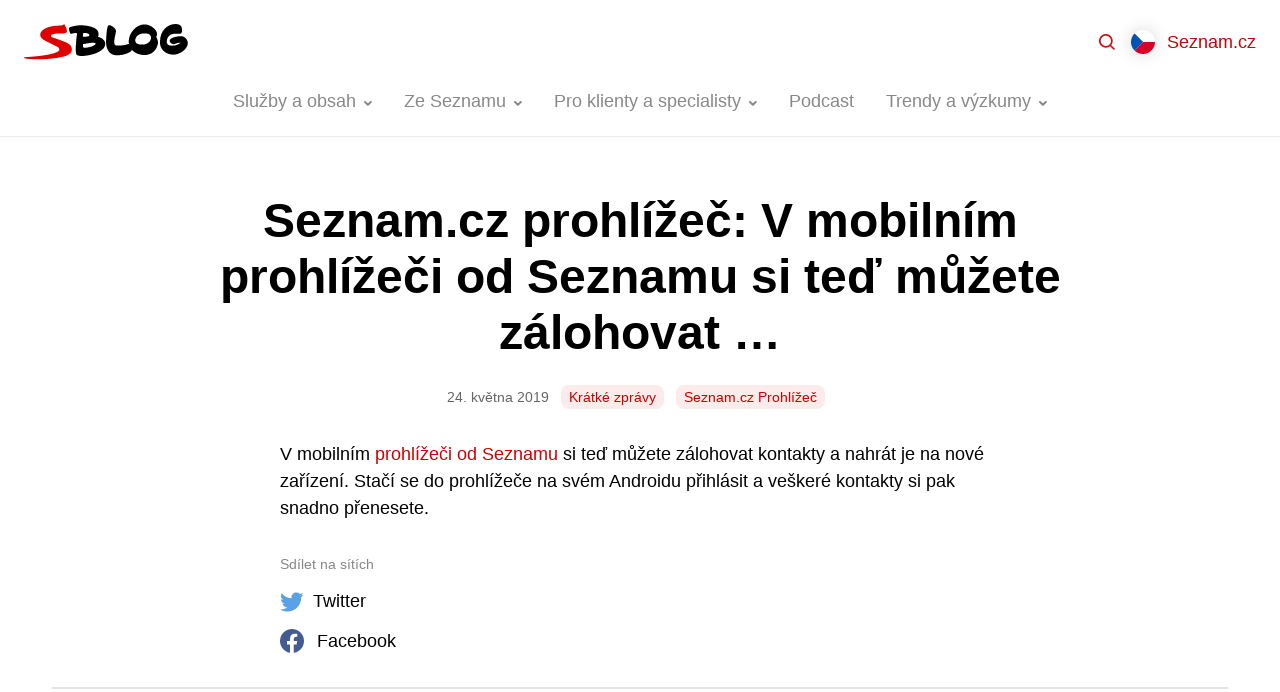

--- FILE ---
content_type: text/html; charset=UTF-8
request_url: https://blog.seznam.cz/2019/05/vychytavka-777/
body_size: 14457
content:
<!DOCTYPE html>
<html lang="cs-CZ" class="no-js">
<head>
	<meta charset="UTF-8" />
	<meta name="viewport" content="initial-scale=1.0, width=device-width">
	<script>
		(function( window, undefined ) {
			document.documentElement.className =
				document.documentElement.className.replace("no-js","js");
		}( this ));
	</script>
	<title>Seznam.cz prohlížeč: V mobilním prohlížeči od Seznamu si teď můžete zálohovat … - Blog Seznam.cz</title>

<!-- The SEO Framework od Sybre Waaijer -->
<meta name="robots" content="max-snippet:-1,max-image-preview:standard,max-video-preview:-1" />
<link rel="canonical" href="https://blog.seznam.cz/2019/05/vychytavka-777/" />
<meta name="description" content="V mobilním prohlížeči od Seznamu si teď můžete zálohovat kontakty a nahrát je na nové zařízení. Stačí se do prohlížeče na svém Androidu přihlásit a veškeré…" />
<meta name="theme-color" content="#cc0000" />
<meta property="og:type" content="article" />
<meta property="og:locale" content="cs_CZ" />
<meta property="og:site_name" content="Blog Seznam.cz" />
<meta property="og:title" content="Seznam.cz prohlížeč: V mobilním prohlížeči od Seznamu si teď můžete zálohovat …" />
<meta property="og:description" content="V mobilním prohlížeči od Seznamu si teď můžete zálohovat kontakty a nahrát je na nové zařízení. Stačí se do prohlížeče na svém Androidu přihlásit a veškeré kontakty si pak snadno přenesete." />
<meta property="og:url" content="https://blog.seznam.cz/2019/05/vychytavka-777/" />
<meta property="og:image" content="https://blog.seznam.cz/wp-content/uploads/2020/10/gipJ.png" />
<meta property="og:image:width" content="1600" />
<meta property="og:image:height" content="900" />
<meta property="article:modified_time" content="2020-11-04T16:03:34+00:00" />
<!-- / The SEO Framework od Sybre Waaijer | 1.37ms meta | 0.05ms boot -->

<link rel='dns-prefetch' href='//blog.seznam.cz' />
<link rel="alternate" title="oEmbed (JSON)" type="application/json+oembed" href="https://blog.seznam.cz/wp-json/oembed/1.0/embed?url=https%3A%2F%2Fblog.seznam.cz%2F2019%2F05%2Fvychytavka-777%2F&#038;lang=cs" />
<link rel="alternate" title="oEmbed (XML)" type="text/xml+oembed" href="https://blog.seznam.cz/wp-json/oembed/1.0/embed?url=https%3A%2F%2Fblog.seznam.cz%2F2019%2F05%2Fvychytavka-777%2F&#038;format=xml&#038;lang=cs" />
<style id='wp-img-auto-sizes-contain-inline-css'>
img:is([sizes=auto i],[sizes^="auto," i]){contain-intrinsic-size:3000px 1500px}
/*# sourceURL=wp-img-auto-sizes-contain-inline-css */
</style>
<style id='classic-theme-styles-inline-css'>
/*! This file is auto-generated */
.wp-block-button__link{color:#fff;background-color:#32373c;border-radius:9999px;box-shadow:none;text-decoration:none;padding:calc(.667em + 2px) calc(1.333em + 2px);font-size:1.125em}.wp-block-file__button{background:#32373c;color:#fff;text-decoration:none}
/*# sourceURL=/wp-includes/css/classic-themes.min.css */
</style>
<link rel='stylesheet' id='sblog-min-css' href='https://blog.seznam.cz/wp-content/themes/sblog/assets/dist/styles.min.css?ver=2.4.0' media='all' />
<link rel='stylesheet' id='plugin-ea54e278ff798f81102891eb8d781a34-css' href='https://blog.seznam.cz/wp-content/plugins/sblog-wpify-blocks/build/plugin.css?ver=70d278d44d369689622e' media='all' />
<!-- jquery-core / https://blog.seznam.cz/wp-includes/js/jquery/jquery.min.js?ver=3.7.1 -->
<script>
	window.dataLayer = window.dataLayer||[];
	window.dataLayer.push({
		'event' : 'show_article',
		'article' : {
			'title' : 'Seznam.cz prohlížeč: V mobilním prohlížeči od Seznamu si teď můžete zálohovat &hellip;',
			'slug' : 'vychytavka-777', 
			'author' : ' ', 
			'published' : '2019-05-24',
			'category' : '',
			'tags' : 'Krátké zprávy,Seznam.cz Prohlížeč' 
		}
	});
</script>
<link rel="https://api.w.org/" href="https://blog.seznam.cz/wp-json/" /><link rel="alternate" title="JSON" type="application/json" href="https://blog.seznam.cz/wp-json/wp/v2/posts/24917" /><link rel="dns-prefetch" href="https://h.seznam.cz" />
<meta property="fb:app_id" content="225106071397866" />

<script src="https://h.seznam.cz/js/dot-small.js"></script>
<script> DOT.cfg({service: 'sblog'}); </script>

<!-- CMP -->
<script>
window.cmpLanguage = "cs";
</script>
<script src="https://h.seznam.cz/js/cmp2/cmp_stub.js"></script>
<script src="https://h.seznam.cz/js/cmp2/scmp-lite.js?login=false"></script>
<!-- END CMP -->

<!-- Google Tag Manager -->
<script>(function(w,d,s,l,i){w[l]=w[l]||[];w[l].push({'gtm.start':
new Date().getTime(),event:'gtm.js'});var f=d.getElementsByTagName(s)[0],
j=d.createElement(s),dl=l!='dataLayer'?'&l='+l:'';j.async=true;j.src=
'https://www.googletagmanager.com/gtm.js?id='+i+dl;f.parentNode.insertBefore(j,f);
})(window,document,'script','dataLayer','GTM-5X8C2QZ');</script>
<!-- End Google Tag Manager -->

<!-- Google Tag Manager -->
<script>(function(w,d,s,l,i){w[l]=w[l]||[];w[l].push({'gtm.start':
new Date().getTime(),event:'gtm.js'});var f=d.getElementsByTagName(s)[0],
j=d.createElement(s),dl=l!='dataLayer'?'&l='+l:'';j.async=true;j.src=
'https://www.googletagmanager.com/gtm.js?id='+i+dl;f.parentNode.insertBefore(j,f);
})(window,document,'script','dataLayer','GTM-WXS8K9B');</script>
<!-- End Google Tag Manager -->

<link rel="alternate" type="application/rss+xml" title="Podcast RSS feed" href="https://blog.seznam.cz/feed/podcast" />

<!-- Schema optimized by Schema Pro --><script type="application/ld+json">{"@context":"https://schema.org","@type":"Article","mainEntityOfPage":{"@type":"WebPage","@id":"https://blog.seznam.cz/2019/05/vychytavka-777/"},"headline":"Seznam.cz prohlížeč: V mobilním prohlížeči od Seznamu si teď můžete zálohovat &hellip;","image":{"@type":"ImageObject","url":"https://blog.seznam.cz/wp-content/uploads/2020/10/gipJ.png","width":1600,"height":900},"datePublished":"2019-05-24T18:38:23","dateModified":"2020-11-04T17:03:34","author":{"@type":"Person","name":"import-vychytavky","url":"https://blog.seznam.cz/author/"},"publisher":{"@type":"Organization","name":"Blog Seznam.cz","logo":{"@type":"ImageObject","url":"https://blog.seznam.cz/wp-content/uploads/2021/03/favicon.svg"}},"discussionUrl":"https://blog.seznam.cz/2019/05/vychytavka-777/diskuze/"}</script><!-- / Schema optimized by Schema Pro --><!-- sitelink-search-box Schema optimized by Schema Pro --><script type="application/ld+json">{"@context":"https:\/\/schema.org","@type":"WebSite","name":"Seznam.cz","url":"https:\/\/blog.seznam.cz","potentialAction":[{"@type":"SearchAction","target":"https:\/\/blog.seznam.cz\/?s={search_term_string}","query-input":"required name=search_term_string"}]}</script><!-- / sitelink-search-box Schema optimized by Schema Pro --><!-- breadcrumb Schema optimized by Schema Pro --><script type="application/ld+json">{"@context":"https:\/\/schema.org","@type":"BreadcrumbList","itemListElement":[{"@type":"ListItem","position":1,"item":{"@id":"https:\/\/blog.seznam.cz\/","name":"Home"}},{"@type":"ListItem","position":2,"item":{"@id":"https:\/\/blog.seznam.cz\/2019\/05\/vychytavka-777\/","name":"Seznam.cz prohl\u00ed\u017ee\u010d: V mobiln\u00edm prohl\u00ed\u017ee\u010di od Seznamu si te\u010f m\u016f\u017eete z\u00e1lohovat &hellip;"}}]}</script><!-- / breadcrumb Schema optimized by Schema Pro --><link rel="apple-touch-icon" sizes="180x180" href="/wp-content/uploads/fbrfg/apple-touch-icon.png?v=231211">
<link rel="icon" type="image/png" sizes="32x32" href="/wp-content/uploads/fbrfg/favicon-32x32.png?v=231211">
<link rel="icon" type="image/png" sizes="16x16" href="/wp-content/uploads/fbrfg/favicon-16x16.png?v=231211">
<link rel="manifest" href="/wp-content/uploads/fbrfg/site.webmanifest?v=231211">
<link rel="mask-icon" href="/wp-content/uploads/fbrfg/safari-pinned-tab.svg?v=231211" color="#cc0000">
<link rel="shortcut icon" href="/wp-content/uploads/fbrfg/favicon.ico?v=231211">
<meta name="msapplication-TileColor" content="#cc0000">
<meta name="msapplication-config" content="/wp-content/uploads/fbrfg/browserconfig.xml?v=231211">
<meta name="theme-color" content="#ffffff">      <meta name="onesignal" content="wordpress-plugin"/>
            <script>

      window.OneSignalDeferred = window.OneSignalDeferred || [];

      OneSignalDeferred.push(function(OneSignal) {
        var oneSignal_options = {};
        window._oneSignalInitOptions = oneSignal_options;

        oneSignal_options['serviceWorkerParam'] = { scope: '/' };
oneSignal_options['serviceWorkerPath'] = 'OneSignalSDKWorker.js.php';

        OneSignal.Notifications.setDefaultUrl("https://blog.seznam.cz");

        oneSignal_options['wordpress'] = true;
oneSignal_options['appId'] = '2b051b15-9ce8-4411-80c3-9b4767cdb492';
oneSignal_options['allowLocalhostAsSecureOrigin'] = true;
oneSignal_options['welcomeNotification'] = { };
oneSignal_options['welcomeNotification']['title'] = "Blog Seznam.cz";
oneSignal_options['welcomeNotification']['message'] = "Jste přihlášeni k odběru nových článků.";
oneSignal_options['welcomeNotification']['url'] = "https://blog.seznam.cz/";
oneSignal_options['path'] = "https://blog.seznam.cz/wp-content/plugins/onesignal-free-web-push-notifications/sdk_files/";
oneSignal_options['safari_web_id'] = "web.onesignal.auto.35f9fdf2-e602-4832-95b7-1c199bdb2bd7";
oneSignal_options['promptOptions'] = { };
oneSignal_options['promptOptions']['actionMessage'] = "Mějte přehled o novinkách z našeho blogu díky upozorněním. Kdykoliv je můžete opět zrušit.";
oneSignal_options['promptOptions']['acceptButtonText'] = "Povolit";
oneSignal_options['promptOptions']['cancelButtonText'] = "Možná později";
              OneSignal.init(window._oneSignalInitOptions);
              OneSignal.Slidedown.promptPush()      });

      function documentInitOneSignal() {
        var oneSignal_elements = document.getElementsByClassName("OneSignal-prompt");

        var oneSignalLinkClickHandler = function(event) { OneSignal.Notifications.requestPermission(); event.preventDefault(); };        for(var i = 0; i < oneSignal_elements.length; i++)
          oneSignal_elements[i].addEventListener('click', oneSignalLinkClickHandler, false);
      }

      if (document.readyState === 'complete') {
           documentInitOneSignal();
      }
      else {
           window.addEventListener("load", function(event){
               documentInitOneSignal();
          });
      }
    </script>
			<meta name="szn:permalink" content="blog.seznam.cz/2019/05/vychytavka-777/" />
					<style id="wpsp-style-frontend"></style>
			<link rel="icon" href="https://blog.seznam.cz/wp-content/uploads/2018/04/cropped-favicon-32x32.png" sizes="32x32" />
<link rel="icon" href="https://blog.seznam.cz/wp-content/uploads/2018/04/cropped-favicon-192x192.png" sizes="192x192" />
<link rel="apple-touch-icon" href="https://blog.seznam.cz/wp-content/uploads/2018/04/cropped-favicon-180x180.png" />
<meta name="msapplication-TileImage" content="https://blog.seznam.cz/wp-content/uploads/2018/04/cropped-favicon-270x270.png" />
<style id='wp-block-paragraph-inline-css'>
.is-small-text{font-size:.875em}.is-regular-text{font-size:1em}.is-large-text{font-size:2.25em}.is-larger-text{font-size:3em}.has-drop-cap:not(:focus):first-letter{float:left;font-size:8.4em;font-style:normal;font-weight:100;line-height:.68;margin:.05em .1em 0 0;text-transform:uppercase}body.rtl .has-drop-cap:not(:focus):first-letter{float:none;margin-left:.1em}p.has-drop-cap.has-background{overflow:hidden}:root :where(p.has-background){padding:1.25em 2.375em}:where(p.has-text-color:not(.has-link-color)) a{color:inherit}p.has-text-align-left[style*="writing-mode:vertical-lr"],p.has-text-align-right[style*="writing-mode:vertical-rl"]{rotate:180deg}
/*# sourceURL=https://blog.seznam.cz/wp-includes/blocks/paragraph/style.min.css */
</style>
<style id='global-styles-inline-css'>
:root{--wp--preset--aspect-ratio--square: 1;--wp--preset--aspect-ratio--4-3: 4/3;--wp--preset--aspect-ratio--3-4: 3/4;--wp--preset--aspect-ratio--3-2: 3/2;--wp--preset--aspect-ratio--2-3: 2/3;--wp--preset--aspect-ratio--16-9: 16/9;--wp--preset--aspect-ratio--9-16: 9/16;--wp--preset--color--black: #000000;--wp--preset--color--cyan-bluish-gray: #abb8c3;--wp--preset--color--white: #ffffff;--wp--preset--color--pale-pink: #f78da7;--wp--preset--color--vivid-red: #cf2e2e;--wp--preset--color--luminous-vivid-orange: #ff6900;--wp--preset--color--luminous-vivid-amber: #fcb900;--wp--preset--color--light-green-cyan: #7bdcb5;--wp--preset--color--vivid-green-cyan: #00d084;--wp--preset--color--pale-cyan-blue: #8ed1fc;--wp--preset--color--vivid-cyan-blue: #0693e3;--wp--preset--color--vivid-purple: #9b51e0;--wp--preset--gradient--vivid-cyan-blue-to-vivid-purple: linear-gradient(135deg,rgb(6,147,227) 0%,rgb(155,81,224) 100%);--wp--preset--gradient--light-green-cyan-to-vivid-green-cyan: linear-gradient(135deg,rgb(122,220,180) 0%,rgb(0,208,130) 100%);--wp--preset--gradient--luminous-vivid-amber-to-luminous-vivid-orange: linear-gradient(135deg,rgb(252,185,0) 0%,rgb(255,105,0) 100%);--wp--preset--gradient--luminous-vivid-orange-to-vivid-red: linear-gradient(135deg,rgb(255,105,0) 0%,rgb(207,46,46) 100%);--wp--preset--gradient--very-light-gray-to-cyan-bluish-gray: linear-gradient(135deg,rgb(238,238,238) 0%,rgb(169,184,195) 100%);--wp--preset--gradient--cool-to-warm-spectrum: linear-gradient(135deg,rgb(74,234,220) 0%,rgb(151,120,209) 20%,rgb(207,42,186) 40%,rgb(238,44,130) 60%,rgb(251,105,98) 80%,rgb(254,248,76) 100%);--wp--preset--gradient--blush-light-purple: linear-gradient(135deg,rgb(255,206,236) 0%,rgb(152,150,240) 100%);--wp--preset--gradient--blush-bordeaux: linear-gradient(135deg,rgb(254,205,165) 0%,rgb(254,45,45) 50%,rgb(107,0,62) 100%);--wp--preset--gradient--luminous-dusk: linear-gradient(135deg,rgb(255,203,112) 0%,rgb(199,81,192) 50%,rgb(65,88,208) 100%);--wp--preset--gradient--pale-ocean: linear-gradient(135deg,rgb(255,245,203) 0%,rgb(182,227,212) 50%,rgb(51,167,181) 100%);--wp--preset--gradient--electric-grass: linear-gradient(135deg,rgb(202,248,128) 0%,rgb(113,206,126) 100%);--wp--preset--gradient--midnight: linear-gradient(135deg,rgb(2,3,129) 0%,rgb(40,116,252) 100%);--wp--preset--font-size--small: 13px;--wp--preset--font-size--medium: 20px;--wp--preset--font-size--large: 36px;--wp--preset--font-size--x-large: 42px;--wp--preset--spacing--20: 0.44rem;--wp--preset--spacing--30: 0.67rem;--wp--preset--spacing--40: 1rem;--wp--preset--spacing--50: 1.5rem;--wp--preset--spacing--60: 2.25rem;--wp--preset--spacing--70: 3.38rem;--wp--preset--spacing--80: 5.06rem;--wp--preset--shadow--natural: 6px 6px 9px rgba(0, 0, 0, 0.2);--wp--preset--shadow--deep: 12px 12px 50px rgba(0, 0, 0, 0.4);--wp--preset--shadow--sharp: 6px 6px 0px rgba(0, 0, 0, 0.2);--wp--preset--shadow--outlined: 6px 6px 0px -3px rgb(255, 255, 255), 6px 6px rgb(0, 0, 0);--wp--preset--shadow--crisp: 6px 6px 0px rgb(0, 0, 0);}:where(.is-layout-flex){gap: 0.5em;}:where(.is-layout-grid){gap: 0.5em;}body .is-layout-flex{display: flex;}.is-layout-flex{flex-wrap: wrap;align-items: center;}.is-layout-flex > :is(*, div){margin: 0;}body .is-layout-grid{display: grid;}.is-layout-grid > :is(*, div){margin: 0;}:where(.wp-block-columns.is-layout-flex){gap: 2em;}:where(.wp-block-columns.is-layout-grid){gap: 2em;}:where(.wp-block-post-template.is-layout-flex){gap: 1.25em;}:where(.wp-block-post-template.is-layout-grid){gap: 1.25em;}.has-black-color{color: var(--wp--preset--color--black) !important;}.has-cyan-bluish-gray-color{color: var(--wp--preset--color--cyan-bluish-gray) !important;}.has-white-color{color: var(--wp--preset--color--white) !important;}.has-pale-pink-color{color: var(--wp--preset--color--pale-pink) !important;}.has-vivid-red-color{color: var(--wp--preset--color--vivid-red) !important;}.has-luminous-vivid-orange-color{color: var(--wp--preset--color--luminous-vivid-orange) !important;}.has-luminous-vivid-amber-color{color: var(--wp--preset--color--luminous-vivid-amber) !important;}.has-light-green-cyan-color{color: var(--wp--preset--color--light-green-cyan) !important;}.has-vivid-green-cyan-color{color: var(--wp--preset--color--vivid-green-cyan) !important;}.has-pale-cyan-blue-color{color: var(--wp--preset--color--pale-cyan-blue) !important;}.has-vivid-cyan-blue-color{color: var(--wp--preset--color--vivid-cyan-blue) !important;}.has-vivid-purple-color{color: var(--wp--preset--color--vivid-purple) !important;}.has-black-background-color{background-color: var(--wp--preset--color--black) !important;}.has-cyan-bluish-gray-background-color{background-color: var(--wp--preset--color--cyan-bluish-gray) !important;}.has-white-background-color{background-color: var(--wp--preset--color--white) !important;}.has-pale-pink-background-color{background-color: var(--wp--preset--color--pale-pink) !important;}.has-vivid-red-background-color{background-color: var(--wp--preset--color--vivid-red) !important;}.has-luminous-vivid-orange-background-color{background-color: var(--wp--preset--color--luminous-vivid-orange) !important;}.has-luminous-vivid-amber-background-color{background-color: var(--wp--preset--color--luminous-vivid-amber) !important;}.has-light-green-cyan-background-color{background-color: var(--wp--preset--color--light-green-cyan) !important;}.has-vivid-green-cyan-background-color{background-color: var(--wp--preset--color--vivid-green-cyan) !important;}.has-pale-cyan-blue-background-color{background-color: var(--wp--preset--color--pale-cyan-blue) !important;}.has-vivid-cyan-blue-background-color{background-color: var(--wp--preset--color--vivid-cyan-blue) !important;}.has-vivid-purple-background-color{background-color: var(--wp--preset--color--vivid-purple) !important;}.has-black-border-color{border-color: var(--wp--preset--color--black) !important;}.has-cyan-bluish-gray-border-color{border-color: var(--wp--preset--color--cyan-bluish-gray) !important;}.has-white-border-color{border-color: var(--wp--preset--color--white) !important;}.has-pale-pink-border-color{border-color: var(--wp--preset--color--pale-pink) !important;}.has-vivid-red-border-color{border-color: var(--wp--preset--color--vivid-red) !important;}.has-luminous-vivid-orange-border-color{border-color: var(--wp--preset--color--luminous-vivid-orange) !important;}.has-luminous-vivid-amber-border-color{border-color: var(--wp--preset--color--luminous-vivid-amber) !important;}.has-light-green-cyan-border-color{border-color: var(--wp--preset--color--light-green-cyan) !important;}.has-vivid-green-cyan-border-color{border-color: var(--wp--preset--color--vivid-green-cyan) !important;}.has-pale-cyan-blue-border-color{border-color: var(--wp--preset--color--pale-cyan-blue) !important;}.has-vivid-cyan-blue-border-color{border-color: var(--wp--preset--color--vivid-cyan-blue) !important;}.has-vivid-purple-border-color{border-color: var(--wp--preset--color--vivid-purple) !important;}.has-vivid-cyan-blue-to-vivid-purple-gradient-background{background: var(--wp--preset--gradient--vivid-cyan-blue-to-vivid-purple) !important;}.has-light-green-cyan-to-vivid-green-cyan-gradient-background{background: var(--wp--preset--gradient--light-green-cyan-to-vivid-green-cyan) !important;}.has-luminous-vivid-amber-to-luminous-vivid-orange-gradient-background{background: var(--wp--preset--gradient--luminous-vivid-amber-to-luminous-vivid-orange) !important;}.has-luminous-vivid-orange-to-vivid-red-gradient-background{background: var(--wp--preset--gradient--luminous-vivid-orange-to-vivid-red) !important;}.has-very-light-gray-to-cyan-bluish-gray-gradient-background{background: var(--wp--preset--gradient--very-light-gray-to-cyan-bluish-gray) !important;}.has-cool-to-warm-spectrum-gradient-background{background: var(--wp--preset--gradient--cool-to-warm-spectrum) !important;}.has-blush-light-purple-gradient-background{background: var(--wp--preset--gradient--blush-light-purple) !important;}.has-blush-bordeaux-gradient-background{background: var(--wp--preset--gradient--blush-bordeaux) !important;}.has-luminous-dusk-gradient-background{background: var(--wp--preset--gradient--luminous-dusk) !important;}.has-pale-ocean-gradient-background{background: var(--wp--preset--gradient--pale-ocean) !important;}.has-electric-grass-gradient-background{background: var(--wp--preset--gradient--electric-grass) !important;}.has-midnight-gradient-background{background: var(--wp--preset--gradient--midnight) !important;}.has-small-font-size{font-size: var(--wp--preset--font-size--small) !important;}.has-medium-font-size{font-size: var(--wp--preset--font-size--medium) !important;}.has-large-font-size{font-size: var(--wp--preset--font-size--large) !important;}.has-x-large-font-size{font-size: var(--wp--preset--font-size--x-large) !important;}
/*# sourceURL=global-styles-inline-css */
</style>
<link rel='stylesheet' id='fancybox-css' href='https://blog.seznam.cz/wp-content/plugins/sblog-fancybox/dist/jquery.fancybox.min.css?ver=1.0.1' media='all' />
</head>

<body class="wp-singular post-template-default single single-post postid-24917 single-format-status wp-theme-sblog wp-schema-pro-2.10.6 bg-white text-black" data-ajax-url="https://blog.seznam.cz/wp-admin/admin-ajax.php">

<div id="top">

<!-- Google Tag Manager (noscript) -->

<noscript><iframe src="https://www.googletagmanager.com/ns.html?id=GTM-5X8C2QZ"
height="0" width="0" style="display:none;visibility:hidden"></iframe></noscript>

<noscript><iframe src="https://www.googletagmanager.com/ns.html?id=GTM-WXS8K9B"
height="0" width="0" style="display:none;visibility:hidden"></iframe></noscript>

<!-- End Google Tag Manager (noscript) -->



<a href="#main" class="sr-only">Přejít na obsah</a>


<header id="header" class="header">

	<div class="header-in">

		<div class="header-logo">
			<a href="https://blog.seznam.cz/"><img src="https://blog.seznam.cz/wp-content/themes/sblog/assets/images/logo.svg" alt="SBLOG"></a>
		</div>

		<div class="header-content">
		
			<div class="header-search">
				<div class="relative flex-1 z-50">
	<div class="relative max-w-100 mx-auto">
		<div id="searchForm" class="searchForm relative z-49"
	data-ajax-url="https://blog.seznam.cz/wp-admin/admin-ajax.php" 
	data-action="sblog_search_intellisense"
	data-max-results="10" 
	data-lang="cs" 
	data-home="https://blog.seznam.cz">

	<form role="search" method="get" action="https://blog.seznam.cz/">

		<input id="searchForm__hidden" name="s" type="hidden" value="">

		<div class="relative">

			<label for="searchForm-input" class="sr-only">
				Hledat			</label>

			<div class="searchForm-richInput flex items-center bg-white">

				<span class="w-12 h-12 flex-shrink-0 flex-grow-0 bg-center bg-no-repeat" style="background-image:url('https://blog.seznam.cz/wp-content/themes/sblog/assets/images/ico-search.svg')"></span>

				<div class="searchForm-fragments flex flex-shrink" style="max-width:50%" >
									</div>

				<input id="searchForm-input" type="text" value="" 
					class="searchForm-input flex-grow flex-shrink border-0 p-0 py-2 mr-6 bg-white rounded-none"
					role="combobox" aria-describedby="aria-searchForm-description" aria-owns="aria-searchForm-select" autocomplete="off">

			</div>


			<div style="top:100%" class="searchForm-select absolute w-full overflow-hidden border border-gray-300 border-t-0 rounded-3xl rounded-t-none bg-white">
				<span class="block bg-gray-300 mx-4" style="height:1px"></span>
				<ul id="aria-searchForm-select" role="listbox" class="my-2 mb-4" tabindex="0">
					<li><a href="#" class="block pl-12 pr-4 py-1"></a></li>
				</ul>
			</div>

			<div class="sr-only">
				<p id="aria-searchForm-description">Z dostupných hodnot vybírejte šipkami nahoru a dolů. Pro výběr zmáčkněte klávesu Enter.</p>
				<button type="submit">Najít</button>
			</div>

		</div>


	</form>

	<div class="searchForm-inputFragmentTpl hidden">
					<span class="searchForm-fragment flex-grow flex-shrink mr-2 overflow-hidden" data-value="{{value}}" title="{{title}}">
				<span class="block relative  px-2 pr-6 bg-primary text-primary text-sm rounded-lg bg-opacity-08 cursor-pointer whitespace-no-wrap"  style="line-height:1.5rem" >
					<span class="block truncate">
						{{title}}					</span>
					<span class="absolute block right-0 top-0 bottom-0 w-6 bg-no-repeat bg-center"  style="background-image:url('https://blog.seznam.cz/wp-content/themes/sblog/assets/images/ico-close-12.svg')"></span>		
				</span>
			</span>
			</div>


	<div class="searchForm-intellisenseFragmentTpl hidden">
					<span class="flex">
				<span class="px-2 bg-primary text-primary text-sm rounded-lg bg-opacity-08 cursor-pointer whitespace-no-wrap"  style="line-height:1.5rem" >
					<span class="block truncate">
						{{title}}					</span>	
				</span>
			</span>
			</div>



</div>
		<button class="searchForm-close  absolute z-50  right-0 top-0 w-12 h-12 bg-center bg-no-repeat cursor-pointer" style="background-image:url('https://blog.seznam.cz/wp-content/themes/sblog/assets/images/ico-close-gray.svg')"></button>
	</div>
</div>			</div>

			<div class="header-menu">
					
<nav class="headerMenu">
	<ul id="menu-nove-menu-cesky" class="menu"><li id="menu-item-29308" class="has-groups menu-item menu-item-type-taxonomy menu-item-object-category menu-item-has-children menu-item-29308"><a href="https://blog.seznam.cz/sluzby-a-obsah/"><span>Služby a obsah</span></a><div class="headerMenu-submenu"><div class="headerMenu-submenuBox"><div class="headerMenu-submenuGroups"><div class="headerMenu-submenuGroup">
	<ul class="sub-menu">
		<li id="menu-item-29379" class="menu-item menu-item-type-taxonomy menu-item-object-post_tag menu-item-29379"><a href="https://blog.seznam.cz/stitek/firmy-cz/"><span>Firmy.cz</span></a></li>
		<li id="menu-item-29380" class="menu-item menu-item-type-taxonomy menu-item-object-post_tag menu-item-29380"><a href="https://blog.seznam.cz/stitek/mapy-com/"><span>Mapy.com</span></a></li>
		<li id="menu-item-29381" class="menu-item menu-item-type-taxonomy menu-item-object-post_tag menu-item-29381"><a href="https://blog.seznam.cz/stitek/sauto-cz/"><span>Sauto.cz</span></a></li>
		<li id="menu-item-29382" class="menu-item menu-item-type-taxonomy menu-item-object-post_tag menu-item-29382"><a href="https://blog.seznam.cz/stitek/sbazar-cz/"><span>Sbazar.cz</span></a></li>
		<li id="menu-item-32825" class="menu-item menu-item-type-taxonomy menu-item-object-post_tag menu-item-32825"><a href="https://blog.seznam.cz/stitek/seznam-newsfeed/"><span>Seznam Newsfeed</span></a></li>
	</ul>
</div><div class="headerMenu-submenuGroup">
	<ul class="sub-menu">
		<li id="menu-item-29383" class="menu-item menu-item-type-taxonomy menu-item-object-post_tag menu-item-29383"><a href="https://blog.seznam.cz/stitek/seznam-partner/"><span>Seznam Partner</span></a></li>
		<li id="menu-item-29385" class="menu-item menu-item-type-taxonomy menu-item-object-post_tag menu-item-29385"><a href="https://blog.seznam.cz/stitek/seznam-zpravy/"><span>Seznam Zprávy</span></a></li>
		<li id="menu-item-29386" class="menu-item menu-item-type-taxonomy menu-item-object-post_tag menu-item-29386"><a href="https://blog.seznam.cz/stitek/seznam-cz/"><span>Seznam.cz</span></a></li>
		<li id="menu-item-29387" class="menu-item menu-item-type-taxonomy menu-item-object-post_tag menu-item-29387"><a href="https://blog.seznam.cz/stitek/seznam-cz-prohlizec/"><span>Seznam.cz Prohlížeč</span></a></li>
		<li id="menu-item-29388" class="menu-item menu-item-type-taxonomy menu-item-object-post_tag menu-item-29388"><a href="https://blog.seznam.cz/stitek/sklik/"><span>Sklik</span></a></li>
	</ul>
</div><div class="headerMenu-submenuGroup">
	<ul class="sub-menu">
		<li id="menu-item-29389" class="menu-item menu-item-type-taxonomy menu-item-object-post_tag menu-item-29389"><a href="https://blog.seznam.cz/stitek/sreality-cz/"><span>Sreality.cz</span></a></li>
		<li id="menu-item-29390" class="menu-item menu-item-type-taxonomy menu-item-object-post_tag menu-item-29390"><a href="https://blog.seznam.cz/stitek/televize-seznam/"><span>Televize Seznam</span></a></li>
		<li id="menu-item-29391" class="menu-item menu-item-type-taxonomy menu-item-object-post_tag menu-item-29391"><a href="https://blog.seznam.cz/stitek/vyhledavani/"><span>Vyhledávání</span></a></li>
		<li id="menu-item-29392" class="menu-item menu-item-type-taxonomy menu-item-object-post_tag menu-item-29392"><a href="https://blog.seznam.cz/stitek/zbozi-cz/"><span>Zboží.cz</span></a></li>
	</ul>
</div></div></div></div></li>
<li id="menu-item-29393" class="menu-item menu-item-type-taxonomy menu-item-object-category menu-item-has-children menu-item-29393 no-has-groups"><a href="https://blog.seznam.cz/ze-seznamu/"><span>Ze Seznamu</span></a><div class="headerMenu-submenu"><div class="headerMenu-submenuBox">
<ul class="sub-menu">
	<li id="menu-item-29396" class="menu-item menu-item-type-taxonomy menu-item-object-category menu-item-29396"><a href="https://blog.seznam.cz/ze-seznamu/kariera/"><span>Kariéra</span></a></li>
	<li id="menu-item-29394" class="menu-item menu-item-type-taxonomy menu-item-object-category menu-item-29394"><a href="https://blog.seznam.cz/ze-seznamu/pro-novinare/"><span>Pro novináře</span></a></li>
	<li id="menu-item-29395" class="menu-item menu-item-type-taxonomy menu-item-object-category menu-item-29395"><a href="https://blog.seznam.cz/ze-seznamu/pro-vyvojare/"><span>Pro vývojáře</span></a></li>
</ul>
</div></div></li>
<li id="menu-item-29397" class="has-submenu-width-68 menu-item menu-item-type-taxonomy menu-item-object-category menu-item-has-children menu-item-29397 no-has-groups"><a href="https://blog.seznam.cz/pro-klienty-a-specialisty/"><span>Pro klienty a specialisty</span></a><div class="headerMenu-submenu"><div class="headerMenu-submenuBox">
<ul class="sub-menu">
	<li id="menu-item-29399" class="menu-item menu-item-type-taxonomy menu-item-object-category menu-item-29399"><a href="https://blog.seznam.cz/pro-klienty-a-specialisty/novinky/"><span>Novinky</span></a></li>
	<li id="menu-item-29401" class="menu-item menu-item-type-taxonomy menu-item-object-category menu-item-29401"><a href="https://blog.seznam.cz/pro-klienty-a-specialisty/pripadove-studie/"><span>Případové studie</span></a></li>
	<li id="menu-item-29400" class="menu-item menu-item-type-taxonomy menu-item-object-category menu-item-29400"><a href="https://blog.seznam.cz/pro-klienty-a-specialisty/optimalizacni-tipy/"><span>Optimalizační tipy</span></a></li>
	<li id="menu-item-31182" class="menu-item menu-item-type-taxonomy menu-item-object-category menu-item-31182"><a href="https://blog.seznam.cz/pro-klienty-a-specialisty/programaticka-reklama/"><span>Programatická reklama</span></a></li>
	<li id="menu-item-41348" class="menu-item menu-item-type-taxonomy menu-item-object-category menu-item-41348"><a href="https://blog.seznam.cz/brand-studio/"><span>Brand Studio</span></a></li>
	<li id="menu-item-29398" class="menu-item menu-item-type-taxonomy menu-item-object-category menu-item-29398"><a href="https://blog.seznam.cz/pro-klienty-a-specialisty/akce-a-konference/"><span>Akce a konference</span></a></li>
</ul>
</div></div></li>
<li id="menu-item-29476" class="menu-item menu-item-type-taxonomy menu-item-object-category menu-item-29476 no-has-groups"><a href="https://blog.seznam.cz/podcast/"><span>Podcast</span></a></li>
<li id="menu-item-29403" class="menu-item menu-item-type-taxonomy menu-item-object-category menu-item-has-children menu-item-29403 no-has-groups"><a href="https://blog.seznam.cz/trendy-a-vyzkumy/"><span>Trendy a výzkumy</span></a><div class="headerMenu-submenu"><div class="headerMenu-submenuBox">
<ul class="sub-menu">
	<li id="menu-item-44240" class="menu-item menu-item-type-taxonomy menu-item-object-category menu-item-44240"><a href="https://blog.seznam.cz/trendy-a-vyzkumy/sreality-cz/"><span>Sreality.cz</span></a></li>
	<li id="menu-item-56839" class="menu-item menu-item-type-taxonomy menu-item-object-category menu-item-56839"><a href="https://blog.seznam.cz/trendy-a-vyzkumy/sauto-cz/"><span>Sauto.cz</span></a></li>
	<li id="menu-item-53349" class="menu-item menu-item-type-taxonomy menu-item-object-category menu-item-53349"><a href="https://blog.seznam.cz/trendy-a-vyzkumy/zbozi-cz/"><span>Zboží.cz</span></a></li>
	<li id="menu-item-53987" class="menu-item menu-item-type-taxonomy menu-item-object-category menu-item-53987"><a href="https://blog.seznam.cz/trendy-a-vyzkumy/media-a-digitalni-svet-cs/"><span>Média a digitální svět</span></a></li>
</ul>
</div></div></li>
</ul></nav>
			</div>
	
		</div>

		<div class="header-controls">
			<ul>

				<li class="header-switcherMenu">
					<button>
						<span class="hamburger"><span></span></span>
						<span class="sr-only">Zavřít</span>
					</button>
				</li>

				<li class="header-switcherSearch">
					<button>
						<svg class="w-4 h-4" viewBox="0 0 16 16" fill="none" xmlns="http://www.w3.org/2000/svg">
							<path d="M6.84199 13.684C8.36004 13.6837 9.83434 13.1755 11.0301 12.2403L14.7898 16L15.9991 14.7907L12.2395 11.031C13.1751 9.83508 13.6836 8.36043 13.684 6.84199C13.684 3.06949 10.6145 0 6.84199 0C3.06949 0 0 3.06949 0 6.84199C0 10.6145 3.06949 13.684 6.84199 13.684ZM6.84199 1.7105C9.67201 1.7105 11.9735 4.01197 11.9735 6.84199C11.9735 9.67201 9.67201 11.9735 6.84199 11.9735C4.01197 11.9735 1.7105 9.67201 1.7105 6.84199C1.7105 4.01197 4.01197 1.7105 6.84199 1.7105Z" fill="#CF0F0F"/>
						</svg>
						<span>Hledat</span>
					</button>
				</li>
				
				<li class="header-switcherLangs">
					
<div class="langs-menu">
	<button class="langs-menu__switcher" aria-expanded="false" data-target="langs-menu-nav">
		<img src="https://blog.seznam.cz/wp-content/themes/sblog/assets/images/lang-cs.svg" alt="Čeština" />		<span class="sr-only">Přepnout jazyk</span>
	</button>
	<nav id="langs-menu-nav" aria-hidden="true">
		<ul>
							<li class="is-active">
					<a href="https://blog.seznam.cz/2019/05/vychytavka-777/">
						<img src="https://blog.seznam.cz/wp-content/themes/sblog/assets/images/lang-cs.svg" alt="Čeština" />						Čeština					</a>
				</li>
							<li >
					<a href="https://blog.seznam.cz/en/">
						<img src="https://blog.seznam.cz/wp-content/themes/sblog/assets/images/lang-en.svg" alt="English" />						English					</a>
				</li>
							<li >
					<a href="https://blog.seznam.cz/sk/">
						<img src="https://blog.seznam.cz/wp-content/themes/sblog/assets/images/lang-sk.svg" alt="Slovenčina" />						Slovenčina					</a>
				</li>
							<li >
					<a href="https://blog.seznam.cz/pl/">
						<img src="https://blog.seznam.cz/wp-content/themes/sblog/assets/images/lang-pl.svg" alt="Polski" />						Polski					</a>
				</li>
							<li >
					<a href="https://blog.seznam.cz/de/">
						<img src="https://blog.seznam.cz/wp-content/themes/sblog/assets/images/lang-de.svg" alt="Deutsch" />						Deutsch					</a>
				</li>
							<li >
					<a href="https://blog.seznam.cz/it/">
						<img src="https://blog.seznam.cz/wp-content/themes/sblog/assets/images/lang-it.svg" alt="Italiano" />						Italiano					</a>
				</li>
					</ul>
	</nav>
</div>				</li>
				
				<li>
					<a href="https://www.seznam.cz">Seznam.cz</a>
				</li>
			</ul>
		</div>



	</div>

		
</header>

<div class="headerNull"></div>
<div class="wrapper">

	
	
		<div class="mx-auto" style="max-width:58.75rem">
		
			<main id="main" role="main" class="mb-8">

				


<div class="page-headline mb-6 md:text-center">
		<h1>Seznam.cz prohlížeč: V mobilním prohlížeči od Seznamu si teď můžete zálohovat &hellip;</h1>
	<div class="text-sm">
		<span class="text-gray mr-2 mb-2">24. května 2019</span>
	 <a class="inline-block px-2 mr-2 mb-2 bg-primary rounded-lg bg-opacity-08" style="line-height:1.5rem" href="https://blog.seznam.cz/stitek/kratke-zpravy/" rel="tag">Krátké zprávy</a> <a class="inline-block px-2 mr-2 mb-2 bg-primary rounded-lg bg-opacity-08" style="line-height:1.5rem" href="https://blog.seznam.cz/stitek/seznam-cz-prohlizec/" rel="tag">Seznam.cz Prohlížeč</a>
	
</div>

</div>


				<div class="mx-auto" style="max-width:45rem">

										
					<div id="js-single-content" class="wp-editor supports-align-wide mb-8 has-excerpt">
												<p>V mobilním <a href="https://www.seznam.cz/prohlizec">prohlížeči od Seznamu</a><strong> </strong>si teď můžete zálohovat kontakty a nahrát je na nové zařízení. Stačí se do prohlížeče na svém Androidu přihlásit a veškeré kontakty si pak snadno přenesete.</p>

											</div>

							<a class="event-scroll" data-dot="" data-data-layer="konecClanku"></a>
	
<div class="print:hidden">
	<h6 class="text-sm text-gray-600 mb-3">Sdílet na sítích</h6>

	<ul class="md:text-lg">

		<li class="mb-3">
			<a class="text-black hover:text-primary hover:no-underline" title="Sdílet na Twitteru" href="https://twitter.com/intent/tweet?text=Seznam.cz+prohl%C3%AD%C5%BEe%C4%8D%3A+V+mobiln%C3%ADm+prohl%C3%AD%C5%BEe%C4%8Di+od+Seznamu+si+te%C4%8F+m%C5%AF%C5%BEete+z%C3%A1lohovat+%26hellip%3B&#038;url=https%3A%2F%2Fblog.seznam.cz%2F2019%2F05%2Fvychytavka-777%2F" onclick="window.open('https://twitter.com/intent/tweet?text=Seznam.cz+prohl%C3%AD%C5%BEe%C4%8D%3A+V+mobiln%C3%ADm+prohl%C3%AD%C5%BEe%C4%8Di+od+Seznamu+si+te%C4%8F+m%C5%AF%C5%BEete+z%C3%A1lohovat+%26hellip%3B&#038;url=https%3A%2F%2Fblog.seznam.cz%2F2019%2F05%2Fvychytavka-777%2F', '_blank', 'width=672,height=480');return false;" >
				<svg class="inline-block align-middle w-6 h-6" viewBox="0 0 20 16" fill="none" xmlns="http://www.w3.org/2000/svg">
					<path d="M17.633 3.978C17.646 4.153 17.646 4.327 17.646 4.501C17.646 9.826 13.593 15.962 6.186 15.962C3.904 15.962 1.784 15.301 0 14.153C0.324 14.19 0.636 14.203 0.973 14.203C2.78599 14.2074 4.54765 13.6011 5.974 12.482C5.13342 12.4668 4.31858 12.1895 3.64324 11.6887C2.9679 11.188 2.46578 10.4889 2.207 9.689C2.456 9.726 2.706 9.751 2.968 9.751C3.329 9.751 3.692 9.701 4.029 9.614C3.11676 9.42981 2.29647 8.93535 1.70762 8.21469C1.11876 7.49402 0.797693 6.59165 0.799 5.661V5.611C1.336 5.91 1.959 6.097 2.619 6.122C2.06609 5.75459 1.61272 5.25602 1.29934 4.67079C0.98596 4.08556 0.822313 3.43186 0.823 2.768C0.823 2.02 1.022 1.334 1.371 0.736001C2.38314 1.98102 3.6455 2.99956 5.07634 3.72566C6.50717 4.45176 8.07456 4.86922 9.677 4.951C9.615 4.651 9.577 4.34 9.577 4.028C9.57674 3.49896 9.68075 2.97506 9.88308 2.48624C10.0854 1.99742 10.3821 1.55327 10.7562 1.17919C11.1303 0.805102 11.5744 0.508411 12.0632 0.306078C12.5521 0.103746 13.076 -0.000262379 13.605 4.97063e-07C14.765 4.97063e-07 15.812 0.486 16.548 1.272C17.4498 1.09762 18.3145 0.768422 19.104 0.299C18.8034 1.22982 18.1738 2.0191 17.333 2.519C18.1328 2.42778 18.9144 2.21745 19.652 1.895C19.1011 2.6981 18.4185 3.40235 17.633 3.978Z" fill="#5BA1E6"/>
				</svg>
				<span class="ml-1 align-middle">Twitter</span>
			</a>
		</li>

		<li>
			<a class="text-black hover:text-primary hover:no-underline" title="Sdílet na Facebooku" href="https://www.facebook.com/sharer/sharer.php?u=https%3A%2F%2Fblog.seznam.cz%2F2019%2F05%2Fvychytavka-777%2F" onclick="window.open('https://www.facebook.com/sharer/sharer.php?u=https%3A%2F%2Fblog.seznam.cz%2F2019%2F05%2Fvychytavka-777%2F', '_blank', 'width=782,height=940');return false;" >
				<svg class="inline-block align-middle  w-6 h-6" viewBox="0 0 20 20" fill="none" xmlns="http://www.w3.org/2000/svg">
					<path d="M9.999 0C4.477 0 0 4.477 0 9.999C0 14.989 3.656 19.125 8.437 19.878V12.89H5.897V9.999H8.437V7.796C8.437 5.288 9.93 3.905 12.213 3.905C13.307 3.905 14.453 4.1 14.453 4.1V6.559H13.189C11.949 6.559 11.561 7.331 11.561 8.122V9.997H14.332L13.889 12.888H11.561V19.876C16.342 19.127 19.998 14.99 19.998 9.999C19.998 4.477 15.521 0 9.999 0Z" fill="#455C90"/>
				</svg>
				<span class="align-middle ml-2">Facebook</span>
			</a>
		</li>

	</ul>

</div>



				</div>

			</main>

			<div class="mx-auto" style="max-width:45rem">
							</div>

		</div>

	
	
<div class="sr-only lg:not-sr-only">
	<hr>
</div>

<div class="layout layout--sidebar print:hidden">	

	<aside class="layout-sidebar" role="complementary">
		<div class="-mx-6 mb-8 sm:max-w-100 sm:mx-auto px-6 py-8 pb-10 md:px-8 shadow print:hidden">

	<img class="block w-14 h-14 mx-auto mb-6" src="https://blog.seznam.cz/wp-content/themes/sblog/assets/images/ico-newsletter.svg" alt="">
	
	<div class="text-center">
		<h2 class="text-xl sm:text-2xl mb-2">Nenechte si nic ujít</h2>
		<p class="text-gray mb-4 sm:text-lg">Stačí zanechat e-mail a o všem důležitém vám dáme vědět.</p>
	</div>

	

<div class="newsletterForm">

	<form method="post" action="" data-ajax-action="https://blog.seznam.cz/wp-admin/admin-ajax.php" 
		data-title-ok="Povedlo se:"
		data-title-false="Chyba:">

		<input name="action" type="hidden"  value="seznam_newsletter_subscribe">

		<input type="hidden"  name="_wpnonce" value="9a52ea2ac3" /><input type="hidden" name="_wp_http_referer" value="/2019/05/vychytavka-777/" />
		<div style="position: absolute; left: -5000px; display:none;" aria-hidden="true">
			<label>
				Toto pole nechte prázdné<br>
				<input type="text" name="hnpt" tabindex="-1" value="" autocomplete="off">
			</label>
		</div>

		<div class="mb-4">
			<input type="email" name="EMAIL" class="newsletterForm__email block w-full" 
				placeholder="Zadejte váš e-mail" 
				value="" required>
		</div>	
		<div class="mb-4">
			<input type="submit"  class="newsletterForm__submit block w-full button" 
				value="Chci odebírat novinky"  
				data-loading="Odesílám">
		</div>

		<div class="newsletterForm__note mb-4 mx-auto text-center text-sm text-gray" style="max-width:16rem">
			<p>
				Zadané údaje zpracováváme <a data-fancybox href="#newsletterGDPR">dle těchto podmínek</a>			</p>
	 			 	</div>

	</form>

	<div class="newsletterForm__message" style="display:none"></div>

</div>






</div>	</aside>

	<div class="layout-content">	

		
<div class="loop" id="loop">	
	<article class="anote anote--status">

	<hr class="anote-hr w-16">	

	<div class="anote-box px-6 -mx-6 lg:px-8 lg:-mx-8  bg-gray-200">
	
		
			<div class="sm:flex">	
				<div class="mb-3 sm:mb-0 sm:w-1/3 sm:max-w-60 sm:flex-shrink-0">
					<img width="240" height="185" src="https://blog.seznam.cz/wp-content/uploads/2022/04/hry-sudoku-solitaire-v2-240x185.png" class="rounded-xl wp-post-image" alt="" decoding="async" loading="lazy" srcset="https://blog.seznam.cz/wp-content/uploads/2022/04/hry-sudoku-solitaire-v2-240x185.png 240w, https://blog.seznam.cz/wp-content/uploads/2022/04/hry-sudoku-solitaire-v2.png 260w" sizes="auto, (max-width: 240px) 100vw, 240px" />				</div>
				<div class="sm:pl-9">
					<div class="text-sm">
			<span class="text-gray mb-2 mr-2">Aneta Kapuciánová</span>
		<span class="text-gray mr-2 mb-2">26. dubna 2022</span>
	 <a class="inline-block px-2 mr-2 mb-2 bg-primary rounded-lg bg-opacity-08" style="line-height:1.5rem" href="https://blog.seznam.cz/stitek/kratke-zpravy/" rel="tag">Krátké zprávy</a> <a class="inline-block px-2 mr-2 mb-2 bg-primary rounded-lg bg-opacity-08" style="line-height:1.5rem" href="https://blog.seznam.cz/stitek/seznam-cz-prohlizec/" rel="tag">Seznam.cz Prohlížeč</a>
	
</div>

<div class="wp-editor">
<p>Česká internetová jednička <a href="https://www.seznam.cz/" data-type="URL" data-id="https://www.seznam.cz/">Seznam.cz</a> uvedla novou verzi mobilního <a href="https://www.seznam.cz/prohlizec/?sourceId=700&amp;utm_source=google&amp;utm_medium=cpc&amp;utm_campaign=sea_prohlizec&amp;utm_content=sbrowser&amp;gclid=EAIaIQobChMI9O6P5qCx9wIVxhkGAB1SyAQDEAAYASAAEgK0N_D_BwE" data-type="URL" data-id="https://www.seznam.cz/prohlizec/?sourceId=700&amp;utm_source=google&amp;utm_medium=cpc&amp;utm_campaign=sea_prohlizec&amp;utm_content=sbrowser&amp;gclid=EAIaIQobChMI9O6P5qCx9wIVxhkGAB1SyAQDEAAYASAAEgK0N_D_BwE">Prohlížeče</a> pro operační systémy Android a iOS, která přináší i vychytávku v podobě dvou integrovaných her. Konkrétně se jedná o karetní variantu Solitaire a logickou hádanku Sudoku, která je mimo jiné dostupná také v <a href="https://search.seznam.cz/" data-type="URL" data-id="https://search.seznam.cz/">Seznam.cz Vyhledávání</a>. V obou případech si lze navolit i výběr obtížnosti. <em>„Hry jsou plně integrované přímo do Prohlížeče, a to pro naše uživatele znamená dvojí výhodu, protože v jedné aplikaci najdou celý internet, nejčerstvější zprávy, e-mailovou poštu a zároveň zábavu pro volné chvíle,“</em> říká <strong>Aleš Holinský</strong>, produktový manažer služby Seznam.cz Prohlížeč. Praktická je také možnost zahrát si i v režimu offline a zcela bez reklam.</p>
</div>				</div>
			</div>

		
	</div>

</article>


<article class="anote anote--status">

	<hr class="anote-hr w-16">	

	<div class="anote-box px-6 -mx-6 lg:px-8 lg:-mx-8  bg-gray-200">
	
		<div class="text-sm">
			<span class="text-gray mb-2 mr-2">Aneta Kapuciánová</span>
		<span class="text-gray mr-2 mb-2">11. listopadu 2020</span>
	 <a class="inline-block px-2 mr-2 mb-2 bg-primary rounded-lg bg-opacity-08" style="line-height:1.5rem" href="https://blog.seznam.cz/stitek/kratke-zpravy/" rel="tag">Krátké zprávy</a> <a class="inline-block px-2 mr-2 mb-2 bg-primary rounded-lg bg-opacity-08" style="line-height:1.5rem" href="https://blog.seznam.cz/stitek/seznam-cz-prohlizec/" rel="tag">Seznam.cz Prohlížeč</a>
	
</div>

<div class="wp-editor"><p>Služby Seznamu lze nyní používat s více účty bez nutnosti odhlašování. Novinka udělá radost všem, kteří pro svou potřebu používají více adres, případně i těm, co například v domácnosti sdílí jeden počítač.</p>
<p>U přepínání mezi účty odpadá nutnost neustálého odhlašování a zadávání hesla. Přesto je zachována možnost heslem chránit například přístup do Emailu.</p>
</div>
	</div>

</article>


<article class="anote anote--status">

	<hr class="anote-hr w-16">	

	<div class="anote-box px-6 -mx-6 lg:px-8 lg:-mx-8  bg-gray-200">
	
		<div class="text-sm">
		<span class="text-gray mr-2 mb-2">13. května 2020</span>
	 <a class="inline-block px-2 mr-2 mb-2 bg-primary rounded-lg bg-opacity-08" style="line-height:1.5rem" href="https://blog.seznam.cz/stitek/kratke-zpravy/" rel="tag">Krátké zprávy</a> <a class="inline-block px-2 mr-2 mb-2 bg-primary rounded-lg bg-opacity-08" style="line-height:1.5rem" href="https://blog.seznam.cz/stitek/seznam-cz-prohlizec/" rel="tag">Seznam.cz Prohlížeč</a>
	
</div>

<div class="wp-editor"><p>Bolí vás večer oči z mžourání do přesvíceného displeje? Do <a href="https://www.seznam.cz/prohlizec/">aplikace Seznam.cz</a> jsme teď přidali noční režim, který vašemu zraku výrazně uleví.</p>
</div>
	</div>

</article>


		
</div>



	</div>
</div>


</div>
<footer class="footer mx-auto my-10 md:mt-18 print:hidden" role="contentinfo">
	<div class="wrapper">
		<hr>
		
		<div class="lg:relative">

			<div class="lg:mr-40 mb-8 lg:mb-2">
				<nav><ul id="menu-paticka-cs" class=" -ml-4 lg:-ml-8 mb-0 flex flex-wrap sm:justify-center lg:justify-start"><li id="menu-item-11" class="menu-item menu-item-type-custom menu-item-object-custom menu-item-11 w-1/2 sm:w-auto mb-2 pl-4 md:pl-8"><a href="https://o.seznam.cz/" class="text-gray">O Seznamu</a></li>
<li id="menu-item-12" class="menu-item menu-item-type-custom menu-item-object-custom menu-item-12 w-1/2 sm:w-auto mb-2 pl-4 md:pl-8"><a href="https://kariera.seznam.cz/" class="text-gray">Kariéra</a></li>
<li id="menu-item-29866" class="menu-item menu-item-type-custom menu-item-object-custom menu-item-29866 w-1/2 sm:w-auto mb-2 pl-4 md:pl-8"><a href="https://vyvojari.seznam.cz/" class="text-gray">Vývojáři</a></li>
<li id="menu-item-18772" class="menu-item menu-item-type-custom menu-item-object-custom menu-item-18772 w-1/2 sm:w-auto mb-2 pl-4 md:pl-8"><a href="https://blog.seznam.cz/slovnik/" class="text-gray">Slovníček pojmů</a></li>
<li id="menu-item-29406" class="menu-item menu-item-type-custom menu-item-object-custom menu-item-29406 w-1/2 sm:w-auto mb-2 pl-4 md:pl-8"><a href="https://o.seznam.cz/kontakty/" class="text-gray">Kontakty</a></li>
<li id="menu-item-41762" class="open-cmp-btn menu-item menu-item-type-custom menu-item-object-custom menu-item-41762 w-1/2 sm:w-auto mb-2 pl-4 md:pl-8"><a href="#" class="text-gray">Nastavení­ personalizace</a></li>
<li id="menu-item-53209" class="menu-item menu-item-type-custom menu-item-object-custom menu-item-53209 w-1/2 sm:w-auto mb-2 pl-4 md:pl-8"><a href="https://h.seznam.cz/html/odvolat-souhlas.html" class="text-gray">Odvolat souhlas</a></li>
</ul></nav>			</div>

			<div class="lg:absolute lg:top-0 lg:right-0 mb-6">
				
<h6 class="text-gray text-sm mb-2 ml-2 text-center lg:text-left">
	Sledujte nás</h6>

<ul class="flex mb-0 justify-center lg:justify-start">
			<li class="ml-2">
			<a class="block w-10 h-10 lg:w-6 lg:h-6 bg-center bg-no-repeat bg-contain" 
				title="Co se u nás děje" href="https://www.facebook.com/sledujseznam/"
				style="background-image:url('https://blog.seznam.cz/wp-content/themes/sblog/assets/images/ico-facebook.svg')">
				<span class="sr-only">Co se u nás děje</span>
			</a>
		</li>
			<li class="ml-2">
			<a class="block w-10 h-10 lg:w-6 lg:h-6 bg-center bg-no-repeat bg-contain" 
				title="Seznam stručně" href="https://twitter.com/seznam_cz"
				style="background-image:url('https://blog.seznam.cz/wp-content/themes/sblog/assets/images/ico-twitter.svg')">
				<span class="sr-only">Seznam stručně</span>
			</a>
		</li>
			<li class="ml-2">
			<a class="block w-10 h-10 lg:w-6 lg:h-6 bg-center bg-no-repeat bg-contain" 
				title="Jak pracujeme" href="https://www.linkedin.com/company/29358/"
				style="background-image:url('https://blog.seznam.cz/wp-content/themes/sblog/assets/images/ico-linkedin.svg')">
				<span class="sr-only">Jak pracujeme</span>
			</a>
		</li>
			<li class="ml-2">
			<a class="block w-10 h-10 lg:w-6 lg:h-6 bg-center bg-no-repeat bg-contain" 
				title="Pohled do zákulisí" href="https://www.instagram.com/seznam_cz/"
				style="background-image:url('https://blog.seznam.cz/wp-content/themes/sblog/assets/images/ico-instagram.svg')">
				<span class="sr-only">Pohled do zákulisí</span>
			</a>
		</li>
	</ul>
			</div>

			<div class="lg:mr-32 text-center lg:text-left text-sm text-gray">
				Copyright &copy; 1996–2025, Seznam.cz, a.s.			</div>

		</div>
	</div>
</footer>


<div style="display:none">
	<div id="newsletterGDPR">
		<div class="w-full" style="max-width:40rem">
			<div class="wp-editor">
				<h2 class="h1">Zpracování osobních údajů</h2>
<p>Za účelem využití služby „Newsletter Seznam.cz” dostupné na internetové adrese (URL) https://blog.seznam.cz (dále jen „Služba“) uživatelem Služby (dále jen „Uživatel“) je společnost Seznam.cz, a.s., IČO 261 68 685, se sídlem Radlická 3294/10, 150 00 Praha 5, provozovatel Služby (dále jen “Provozovatel”) oprávněna zpracovávat osobní údaje Uživatelů (zejména adresné a popisné údaje v rozsahu níže uvedeném), které tito Uživatelé poskytnou Provozovateli v rámci užívání Služby.</p>
<p><strong>Osobní údaje Uživatele budou zpracovány Provozovatelem v nezbytném rozsahu za účelem poskytování Služby, a to zejména za těmito účely:</strong></p>
<ul>
<li>za účelem zařazení kontaktních údajů do databáze Provozovatelem a za účelem zasílání obchodních nabídek Uživateli ze strany Provozovatele;</li>
<li>za účelem zařazení kontaktních údajů do kontaktů Provozovatele za účelem vzájemné budoucí komunikace Provozovatele a Uživatele.</li>
</ul>
<p>Takové zpracování osobních údajů je zákonné, jelikož je nezbytné pro splnění smlouvy, na jejímž základě Uživatel užívá Službu, a jejíchž smluvní stranou je Uživatel, jako subjekt osobních údajů.</p>
<p>Provozovatel postupuje při zpracování osobních údajů v souladu s nařízením Evropského parlamentu a Rady (EU) č. 2016/679 o ochraně fyzických osob v souvislosti se zpracováním osobních údajů a o volném pohybu těchto údajů (obecné nařízení o ochraně osobních údajů, dále jen „<strong>nařízení</strong>“), zákonem č. 110/2019 Sb., o zpracování osobních údajů, zákonem č. 111/2019 Sb., kterým se mění některé zákony s přijetím zákona o zpracování osobních údajů, zákonem č. 480/2004 Sb., o některých službách informační společnosti, zákonem č. 127/2005 Sb., o elektronických komunikacích a dalšími právními předpisy upravující ochranu osobních údajů.</p>
<p>Podrobnější informace o nakládání s osobními údaji jsou uvedeny na internetových stránkách Provozovatele, a to v příslušné sekci.</p>
									<p class="text-center" style="text-align:center">
						<a href="javascript:;" class="button" onclick="jQuery.fancybox.close();return false;">Beru na vědomí</a>
					</p>
							</div>
		</div>
	</div>
</div>

<script src="https://blog.seznam.cz/wp-includes/js/jquery/jquery.min.js?ver=3.7.1" id="jquery-core-js"></script>
<script type="speculationrules">
{"prefetch":[{"source":"document","where":{"and":[{"href_matches":"/*"},{"not":{"href_matches":["/wp-*.php","/wp-admin/*","/wp-content/uploads/*","/wp-content/*","/wp-content/plugins/*","/wp-content/themes/sblog/*","/*\\?(.+)"]}},{"not":{"selector_matches":"a[rel~=\"nofollow\"]"}},{"not":{"selector_matches":".no-prefetch, .no-prefetch a"}}]},"eagerness":"conservative"}]}
</script>
<script>
    document.body.addEventListener('click', function(event){
        let el = event.target;
        if ( el.matches( '.open-cmp-btn a') ) {
            event.preventDefault();
            event.stopPropagation();
            scmp.open();
        }
    });
</script><script src="https://blog.seznam.cz/wp-content/uploads/assets-cache/sblog_anchor.1763727590.minify.js" id="sblog_anchor-js"></script>
<script src="https://blog.seznam.cz/wp-content/uploads/assets-cache/sblog-analytics.1763727536.minify.js" id="sblog-analytics-js"></script>
<script src="https://blog.seznam.cz/wp-content/uploads/assets-cache/sblog-dictionary-bouble.1763727535.minify.js" id="sblog-dictionary-bouble-js"></script>
<script src="https://blog.seznam.cz/wp-content/uploads/assets-cache/sblog-dictionary-link.1763727535.minify.js" id="sblog-dictionary-link-js"></script>
<script src="https://blog.seznam.cz/wp-content/uploads/assets-cache/sblog-search.1763727513.minify.js" id="sblog-search-js"></script>
<script id="pll_cookie_script-js-after">
(function() {
				var expirationDate = new Date();
				expirationDate.setTime( expirationDate.getTime() + 31536000 * 1000 );
				document.cookie = "pll_language=cs; expires=" + expirationDate.toUTCString() + "; path=/; secure; SameSite=Lax";
			}());

//# sourceURL=pll_cookie_script-js-after
</script>
<script src="https://cdn.onesignal.com/sdks/web/v16/OneSignalSDK.page.js?ver=1.0.0" id="remote_sdk-js" defer data-wp-strategy="defer"></script>
<script src="https://blog.seznam.cz/wp-content/uploads/assets-cache/sblog_header.1763727590.minify.js" id="sblog_header-js"></script>
<script src="https://blog.seznam.cz/wp-content/uploads/assets-cache/sblog_langs-menu.1763727590.minify.js" id="sblog_langs-menu-js"></script>
<script src="https://blog.seznam.cz/wp-content/uploads/assets-cache/seznam-newsletter.1763727519.minify.js" id="seznam-newsletter-js"></script>
<script src="https://blog.seznam.cz/wp-content/plugins/sblog-fancybox/dist/jquery.fancybox.min.js?ver=1.0.1" id="fancybox-js"></script>
<script src="https://blog.seznam.cz/wp-content/uploads/assets-cache/sblog-fancybox.1763727537.minify.js" id="sblog-fancybox-js"></script>
<script src="https://blog.seznam.cz/wp-content/uploads/assets-cache/sblog_wp-block-gallery.1763727590.minify.js" id="sblog_wp-block-gallery-js"></script>
			<script type="text/javascript" id="wpsp-script-frontend"></script>
			</div>
</body>
</html>



--- FILE ---
content_type: image/svg+xml
request_url: https://blog.seznam.cz/wp-content/themes/sblog/assets/images/lang-it.svg
body_size: -32
content:
<svg xmlns="http://www.w3.org/2000/svg" viewBox="0 0 170.08 170.08">
  <defs>
    <style>
      .cls-1 {
        fill: #d80027;
      }

      .cls-2 {
        fill: #009246;
      }

      .cls-3 {
        fill: #fff;
      }
    </style>
  </defs>
  <rect class="cls-3" x="0" y="0" width="170.08" height="170.08" transform="translate(170.08 0) rotate(90)"/>
  <rect class="cls-1" x="56.69" y="56.69" width="170.08" height="56.69" transform="translate(226.77 -56.69) rotate(90)"/>
  <rect class="cls-2" x="-56.69" y="56.69" width="170.08" height="56.69" transform="translate(113.39 56.69) rotate(90)"/>
</svg>

--- FILE ---
content_type: application/javascript; charset=utf-8
request_url: https://blog.seznam.cz/wp-content/uploads/assets-cache/sblog_anchor.1763727590.minify.js
body_size: -128
content:
(function($){var target=window.location.hash,target=target.replace('#','');if(target){var height=$('#header').outerHeight();var offset=$("#"+target).offset();if(offset){var scroll=offset.top;scroll=scroll-height-24;if(scroll>0){$('html, body').animate({scrollTop:scroll},700)}}}})(jQuery)